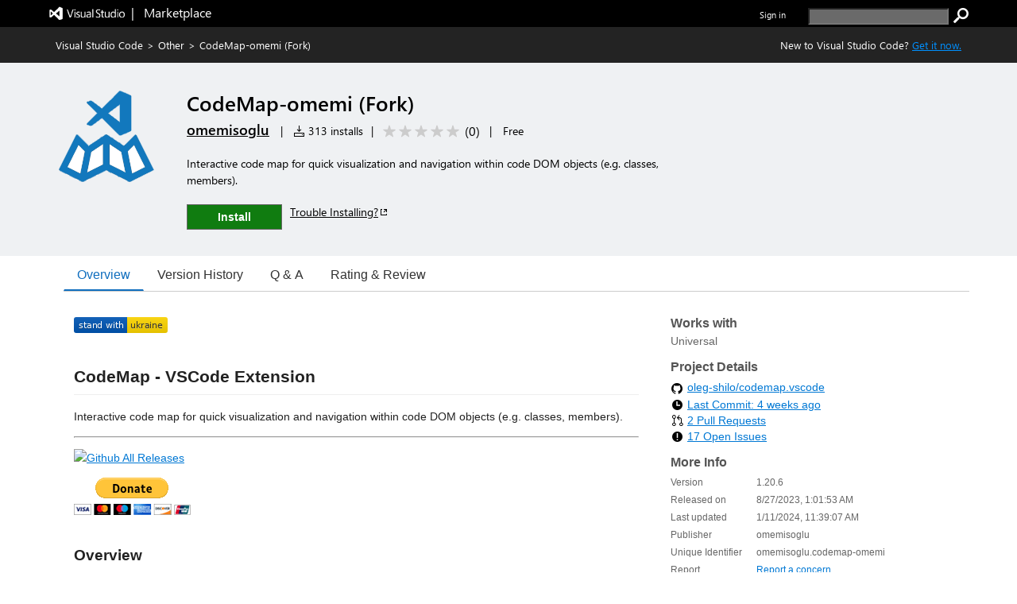

--- FILE ---
content_type: text/xml
request_url: https://omemisoglu.gallerycdn.vsassets.io/extensions/omemisoglu/codemap-omemi/1.20.6/1704972962103/Microsoft.VisualStudio.Services.VsixManifest
body_size: 857
content:
<?xml version="1.0" encoding="utf-8"?>
	<PackageManifest Version="2.0.0" xmlns="http://schemas.microsoft.com/developer/vsx-schema/2011" xmlns:d="http://schemas.microsoft.com/developer/vsx-schema-design/2011">
		<Metadata>
			<Identity Language="en-US" Id="codemap-omemi" Version="1.20.6" Publisher="omemisoglu" />
			<DisplayName>CodeMap-omemi (Fork)</DisplayName>
			<Description xml:space="preserve">Interactive code map for quick visualization and navigation within code DOM objects (e.g. classes, members).</Description>
			<Tags>CodeMap, codedom,keybindings</Tags>
			<Categories>Other</Categories>
			<GalleryFlags>Public</GalleryFlags>
			
			<Properties>
				<Property Id="Microsoft.VisualStudio.Code.Engine" Value="^1.56.2" />
				<Property Id="Microsoft.VisualStudio.Code.ExtensionDependencies" Value="" />
				<Property Id="Microsoft.VisualStudio.Code.ExtensionPack" Value="" />
				<Property Id="Microsoft.VisualStudio.Code.ExtensionKind" Value="workspace" />
				<Property Id="Microsoft.VisualStudio.Code.LocalizedLanguages" Value="" />
				
				
				<Property Id="Microsoft.VisualStudio.Services.Links.Source" Value="https://github.com/oleg-shilo/codemap.vscode.git" />
				<Property Id="Microsoft.VisualStudio.Services.Links.Getstarted" Value="https://github.com/oleg-shilo/codemap.vscode.git" />
				<Property Id="Microsoft.VisualStudio.Services.Links.GitHub" Value="https://github.com/oleg-shilo/codemap.vscode.git" />
				<Property Id="Microsoft.VisualStudio.Services.Links.Support" Value="https://github.com/oleg-shilo/codemap.vscode/issues" />
				<Property Id="Microsoft.VisualStudio.Services.Links.Learn" Value="https://github.com/oleg-shilo/codemap.vscode/blob/master/README.md" />
				
				
				<Property Id="Microsoft.VisualStudio.Services.GitHubFlavoredMarkdown" Value="true" />
				<Property Id="Microsoft.VisualStudio.Services.Content.Pricing" Value="Free"/>

				
				
			</Properties>
			<License>extension/LICENSE.md</License>
			<Icon>extension/media/logo.png</Icon>
		</Metadata>
		<Installation>
			<InstallationTarget Id="Microsoft.VisualStudio.Code"/>
		</Installation>
		<Dependencies/>
		<Assets>
			<Asset Type="Microsoft.VisualStudio.Code.Manifest" Path="extension/package.json" Addressable="true" />
			<Asset Type="Microsoft.VisualStudio.Services.Content.Details" Path="extension/README.md" Addressable="true" />
<Asset Type="Microsoft.VisualStudio.Services.Content.Changelog" Path="extension/CHANGELOG.md" Addressable="true" />
<Asset Type="Microsoft.VisualStudio.Services.Content.License" Path="extension/LICENSE.md" Addressable="true" />
<Asset Type="Microsoft.VisualStudio.Services.Icons.Default" Path="extension/media/logo.png" Addressable="true" />
		</Assets>
	</PackageManifest>

--- FILE ---
content_type: image/svg+xml;charset=utf-8
request_url: https://img.shields.io/badge/stand_with-ukraine-ffd700.svg?labelColor=0057b7
body_size: 585
content:
<svg xmlns="http://www.w3.org/2000/svg" width="118" height="20" role="img" aria-label="stand with: ukraine"><title>stand with: ukraine</title><linearGradient id="s" x2="0" y2="100%"><stop offset="0" stop-color="#bbb" stop-opacity=".1"/><stop offset="1" stop-opacity=".1"/></linearGradient><clipPath id="r"><rect width="118" height="20" rx="3" fill="#fff"/></clipPath><g clip-path="url(#r)"><rect width="67" height="20" fill="#0057b7"/><rect x="67" width="51" height="20" fill="#ffd700"/><rect width="118" height="20" fill="url(#s)"/></g><g fill="#fff" text-anchor="middle" font-family="Verdana,Geneva,DejaVu Sans,sans-serif" text-rendering="geometricPrecision" font-size="110"><text aria-hidden="true" x="345" y="150" fill="#010101" fill-opacity=".3" transform="scale(.1)" textLength="570">stand with</text><text x="345" y="140" transform="scale(.1)" fill="#fff" textLength="570">stand with</text><text aria-hidden="true" x="915" y="150" fill="#ccc" fill-opacity=".3" transform="scale(.1)" textLength="410">ukraine</text><text x="915" y="140" transform="scale(.1)" fill="#333" textLength="410">ukraine</text></g></svg>